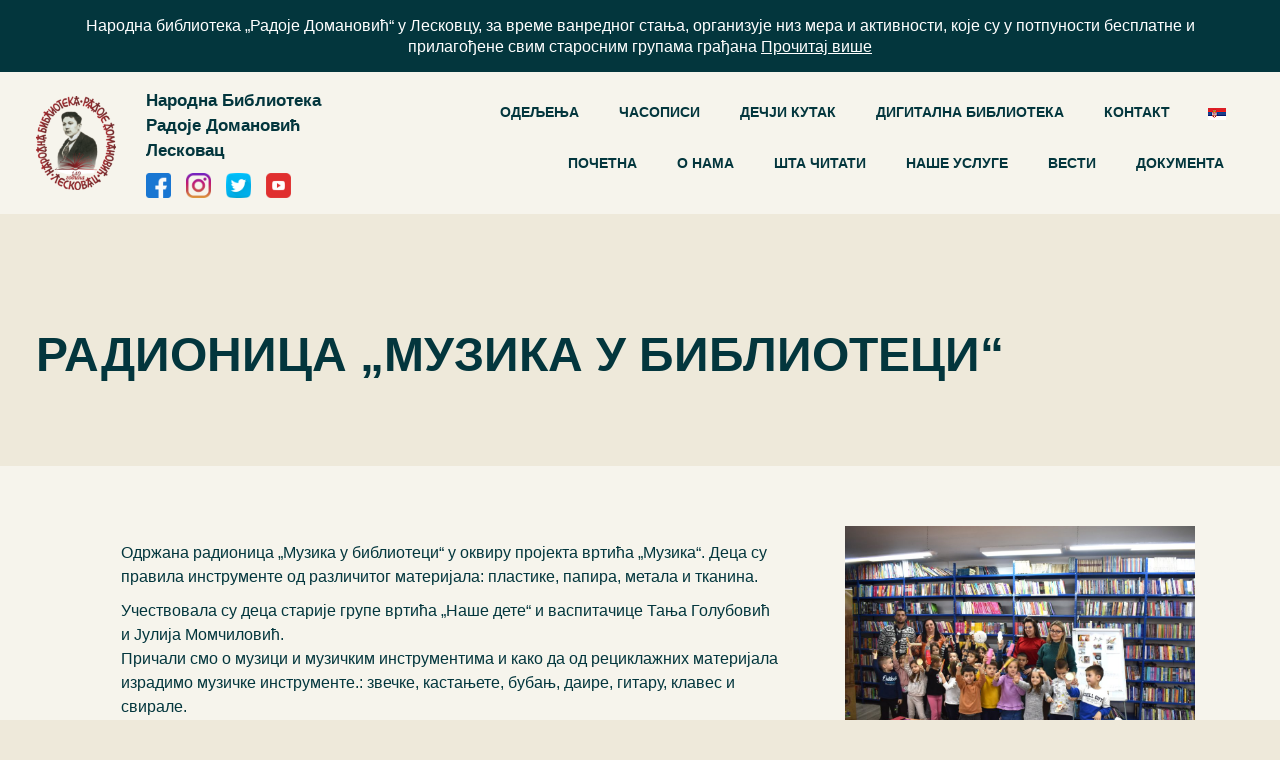

--- FILE ---
content_type: text/html; charset=UTF-8
request_url: https://www.nbleskovac.rs/radionica-muzika-u-biblioteci/
body_size: 14833
content:
<!DOCTYPE html>
<html lang="en">

<head>
  <meta charset="UTF-8" />
  <meta name="viewport" content="width=device-width, initial-scale=1.0" />

  <link rel="apple-touch-icon" sizes="57x57"
    href="https://www.nbleskovac.rs/wp-content/themes/biblioteka/images/favicon/apple-icon-57x57.png">
  <link rel="apple-touch-icon" sizes="60x60"
    href="https://www.nbleskovac.rs/wp-content/themes/biblioteka/images/favicon/apple-icon-60x60.png">
  <link rel="apple-touch-icon" sizes="72x72"
    href="https://www.nbleskovac.rs/wp-content/themes/biblioteka/images/favicon/apple-icon-72x72.png">
  <link rel="apple-touch-icon" sizes="76x76"
    href="https://www.nbleskovac.rs/wp-content/themes/biblioteka/images/favicon/apple-icon-76x76.png">
  <link rel="apple-touch-icon" sizes="114x114"
    href="https://www.nbleskovac.rs/wp-content/themes/biblioteka/images/favicon/apple-icon-114x114.png">
  <link rel="apple-touch-icon" sizes="120x120"
    href="https://www.nbleskovac.rs/wp-content/themes/biblioteka/images/favicon/apple-icon-120x120.png">
  <link rel="apple-touch-icon" sizes="144x144"
    href="https://www.nbleskovac.rs/wp-content/themes/biblioteka/images/favicon/apple-icon-144x144.png">
  <link rel="apple-touch-icon" sizes="152x152"
    href="https://www.nbleskovac.rs/wp-content/themes/biblioteka/images/favicon/apple-icon-152x152.png">
  <link rel="apple-touch-icon" sizes="180x180"
    href="https://www.nbleskovac.rs/wp-content/themes/biblioteka/images/favicon/apple-icon-180x180.png">
  <link rel="icon" type="image/png" sizes="192x192"
    href="https://www.nbleskovac.rs/wp-content/themes/biblioteka/images/favicon/android-icon-192x192.png">
  <link rel="icon" type="image/png" sizes="32x32"
    href="https://www.nbleskovac.rs/wp-content/themes/biblioteka/images/favicon/favicon-32x32.png">
  <link rel="icon" type="image/png" sizes="96x96"
    href="https://www.nbleskovac.rs/wp-content/themes/biblioteka/images/favicon/favicon-96x96.png">
  <link rel="icon" type="image/png" sizes="16x16"
    href="https://www.nbleskovac.rs/wp-content/themes/biblioteka/images/favicon/favicon-16x16.png">
  <link rel="manifest" href="https://www.nbleskovac.rs/wp-content/themes/biblioteka/images/favicon/manifest.json">
  <meta name="msapplication-TileColor" content="#ffffff">
  <meta name="msapplication-TileImage"
    content="https://www.nbleskovac.rs/wp-content/themes/biblioteka/images/favicon/ms-icon-144x144.png">
  <meta name="theme-color" content="#ffffff">

            <title>Радионица &#8222;Музика у библиотеци&#8220;</title>
    
  <!-- Google Tag Manager -->
  <script>(function(w,d,s,l,i){w[l]=w[l]||[];w[l].push({'gtm.start':
  new Date().getTime(),event:'gtm.js'});var f=d.getElementsByTagName(s)[0],
  j=d.createElement(s),dl=l!='dataLayer'?'&l='+l:'';j.async=true;j.src=
  'https://www.googletagmanager.com/gtm.js?id='+i+dl;f.parentNode.insertBefore(j,f);
  })(window,document,'script','dataLayer','GTM-5MTVR4P');</script>
  <!-- End Google Tag Manager -->

  <meta name='robots' content='index, follow, max-image-preview:large, max-snippet:-1, max-video-preview:-1' />
	<style>img:is([sizes="auto" i], [sizes^="auto," i]) { contain-intrinsic-size: 3000px 1500px }</style>
	<link rel="alternate" hreflang="sr" href="https://www.nbleskovac.rs/radionica-muzika-u-biblioteci/" />

	<!-- This site is optimized with the Yoast SEO plugin v26.2 - https://yoast.com/wordpress/plugins/seo/ -->
	<link rel="canonical" href="https://www.nbleskovac.rs/radionica-muzika-u-biblioteci/" />
	<meta property="og:locale" content="sr_RS" />
	<meta property="og:type" content="article" />
	<meta property="og:title" content="Радионица &quot;Музика у библиотеци&quot; - Народна Библиотека Радоје Домановић Лесковац" />
	<meta property="og:description" content="Одржана радионица &#8222;Музика у библиотеци&#8220; у оквиру пројекта вртића &#8222;Музика&#8220;. Деца су правила инструменте од различитог материјала: пластике, папира, метала и тканина. Учествовала су деца старије групе вртића &#8222;Наше дете&#8220; и васпитачице Тања Голубовић и Јулија Момчиловић. Причали смо о музици и музичким инструментима и како да од рециклажних материјала израдимо музичке инструменте.: звечке, кастањете, [&hellip;]" />
	<meta property="og:url" content="https://www.nbleskovac.rs/radionica-muzika-u-biblioteci/" />
	<meta property="og:site_name" content="Народна Библиотека Радоје Домановић Лесковац" />
	<meta property="article:publisher" content="https://www.facebook.com/leskovac.biblioteka" />
	<meta property="article:published_time" content="2024-02-05T07:26:12+00:00" />
	<meta property="og:image" content="https://www.nbleskovac.rs/wp-content/uploads/2024/02/DSC_0436.jpg" />
	<meta property="og:image:width" content="1024" />
	<meta property="og:image:height" content="682" />
	<meta property="og:image:type" content="image/jpeg" />
	<meta name="author" content="Vladimir Terzic" />
	<meta name="twitter:card" content="summary_large_image" />
	<meta name="twitter:creator" content="@nbleskovac" />
	<meta name="twitter:site" content="@nbleskovac" />
	<meta name="twitter:label1" content="Написано од" />
	<meta name="twitter:data1" content="Vladimir Terzic" />
	<meta name="twitter:label2" content="Процењено време читања" />
	<meta name="twitter:data2" content="1 минут" />
	<script type="application/ld+json" class="yoast-schema-graph">{"@context":"https://schema.org","@graph":[{"@type":"WebPage","@id":"https://www.nbleskovac.rs/radionica-muzika-u-biblioteci/","url":"https://www.nbleskovac.rs/radionica-muzika-u-biblioteci/","name":"Радионица \"Музика у библиотеци\" - Народна Библиотека Радоје Домановић Лесковац","isPartOf":{"@id":"https://www.nbleskovac.rs/#website"},"primaryImageOfPage":{"@id":"https://www.nbleskovac.rs/radionica-muzika-u-biblioteci/#primaryimage"},"image":{"@id":"https://www.nbleskovac.rs/radionica-muzika-u-biblioteci/#primaryimage"},"thumbnailUrl":"https://www.nbleskovac.rs/wp-content/uploads/2024/02/DSC_0436.jpg","datePublished":"2024-02-05T07:26:12+00:00","author":{"@id":"https://www.nbleskovac.rs/#/schema/person/bf11b6f616fb49047846b8c82482d1ac"},"breadcrumb":{"@id":"https://www.nbleskovac.rs/radionica-muzika-u-biblioteci/#breadcrumb"},"inLanguage":"sr-RS","potentialAction":[{"@type":"ReadAction","target":["https://www.nbleskovac.rs/radionica-muzika-u-biblioteci/"]}]},{"@type":"ImageObject","inLanguage":"sr-RS","@id":"https://www.nbleskovac.rs/radionica-muzika-u-biblioteci/#primaryimage","url":"https://www.nbleskovac.rs/wp-content/uploads/2024/02/DSC_0436.jpg","contentUrl":"https://www.nbleskovac.rs/wp-content/uploads/2024/02/DSC_0436.jpg","width":1024,"height":682},{"@type":"BreadcrumbList","@id":"https://www.nbleskovac.rs/radionica-muzika-u-biblioteci/#breadcrumb","itemListElement":[{"@type":"ListItem","position":1,"name":"Почетна","item":"https://www.nbleskovac.rs/"},{"@type":"ListItem","position":2,"name":"Вести","item":"https://www.nbleskovac.rs/vesti/"},{"@type":"ListItem","position":3,"name":"Радионица &#8220;Музика у библиотеци&#8221;"}]},{"@type":"WebSite","@id":"https://www.nbleskovac.rs/#website","url":"https://www.nbleskovac.rs/","name":"Народна Библиотека Радоје Домановић Лесковац","description":"","potentialAction":[{"@type":"SearchAction","target":{"@type":"EntryPoint","urlTemplate":"https://www.nbleskovac.rs/?s={search_term_string}"},"query-input":{"@type":"PropertyValueSpecification","valueRequired":true,"valueName":"search_term_string"}}],"inLanguage":"sr-RS"},{"@type":"Person","@id":"https://www.nbleskovac.rs/#/schema/person/bf11b6f616fb49047846b8c82482d1ac","name":"Vladimir Terzic","image":{"@type":"ImageObject","inLanguage":"sr-RS","@id":"https://www.nbleskovac.rs/#/schema/person/image/","url":"https://secure.gravatar.com/avatar/1be477524e9a286857da5ab77e1daafdc72605078da9e925e511b366a2ff8a66?s=96&d=mm&r=g","contentUrl":"https://secure.gravatar.com/avatar/1be477524e9a286857da5ab77e1daafdc72605078da9e925e511b366a2ff8a66?s=96&d=mm&r=g","caption":"Vladimir Terzic"},"url":"https://www.nbleskovac.rs/author/terzic/"}]}</script>
	<!-- / Yoast SEO plugin. -->


<link rel="alternate" type="application/rss+xml" title="Народна Библиотека Радоје Домановић Лесковац &raquo; довод коментара на Радионица &#8222;Музика у библиотеци&#8220;" href="https://www.nbleskovac.rs/radionica-muzika-u-biblioteci/feed/" />
<!-- <link rel='stylesheet' id='wp-block-library-css' href='https://www.nbleskovac.rs/wp-includes/css/dist/block-library/style.min.css?ver=6.8.3' type='text/css' media='all' /> -->
<link rel="stylesheet" type="text/css" href="//www.nbleskovac.rs/wp-content/cache/wpfc-minified/2ekhcxvk/3wygm.css" media="all"/>
<style id='classic-theme-styles-inline-css' type='text/css'>
/*! This file is auto-generated */
.wp-block-button__link{color:#fff;background-color:#32373c;border-radius:9999px;box-shadow:none;text-decoration:none;padding:calc(.667em + 2px) calc(1.333em + 2px);font-size:1.125em}.wp-block-file__button{background:#32373c;color:#fff;text-decoration:none}
</style>
<style id='global-styles-inline-css' type='text/css'>
:root{--wp--preset--aspect-ratio--square: 1;--wp--preset--aspect-ratio--4-3: 4/3;--wp--preset--aspect-ratio--3-4: 3/4;--wp--preset--aspect-ratio--3-2: 3/2;--wp--preset--aspect-ratio--2-3: 2/3;--wp--preset--aspect-ratio--16-9: 16/9;--wp--preset--aspect-ratio--9-16: 9/16;--wp--preset--color--black: #000000;--wp--preset--color--cyan-bluish-gray: #abb8c3;--wp--preset--color--white: #ffffff;--wp--preset--color--pale-pink: #f78da7;--wp--preset--color--vivid-red: #cf2e2e;--wp--preset--color--luminous-vivid-orange: #ff6900;--wp--preset--color--luminous-vivid-amber: #fcb900;--wp--preset--color--light-green-cyan: #7bdcb5;--wp--preset--color--vivid-green-cyan: #00d084;--wp--preset--color--pale-cyan-blue: #8ed1fc;--wp--preset--color--vivid-cyan-blue: #0693e3;--wp--preset--color--vivid-purple: #9b51e0;--wp--preset--gradient--vivid-cyan-blue-to-vivid-purple: linear-gradient(135deg,rgba(6,147,227,1) 0%,rgb(155,81,224) 100%);--wp--preset--gradient--light-green-cyan-to-vivid-green-cyan: linear-gradient(135deg,rgb(122,220,180) 0%,rgb(0,208,130) 100%);--wp--preset--gradient--luminous-vivid-amber-to-luminous-vivid-orange: linear-gradient(135deg,rgba(252,185,0,1) 0%,rgba(255,105,0,1) 100%);--wp--preset--gradient--luminous-vivid-orange-to-vivid-red: linear-gradient(135deg,rgba(255,105,0,1) 0%,rgb(207,46,46) 100%);--wp--preset--gradient--very-light-gray-to-cyan-bluish-gray: linear-gradient(135deg,rgb(238,238,238) 0%,rgb(169,184,195) 100%);--wp--preset--gradient--cool-to-warm-spectrum: linear-gradient(135deg,rgb(74,234,220) 0%,rgb(151,120,209) 20%,rgb(207,42,186) 40%,rgb(238,44,130) 60%,rgb(251,105,98) 80%,rgb(254,248,76) 100%);--wp--preset--gradient--blush-light-purple: linear-gradient(135deg,rgb(255,206,236) 0%,rgb(152,150,240) 100%);--wp--preset--gradient--blush-bordeaux: linear-gradient(135deg,rgb(254,205,165) 0%,rgb(254,45,45) 50%,rgb(107,0,62) 100%);--wp--preset--gradient--luminous-dusk: linear-gradient(135deg,rgb(255,203,112) 0%,rgb(199,81,192) 50%,rgb(65,88,208) 100%);--wp--preset--gradient--pale-ocean: linear-gradient(135deg,rgb(255,245,203) 0%,rgb(182,227,212) 50%,rgb(51,167,181) 100%);--wp--preset--gradient--electric-grass: linear-gradient(135deg,rgb(202,248,128) 0%,rgb(113,206,126) 100%);--wp--preset--gradient--midnight: linear-gradient(135deg,rgb(2,3,129) 0%,rgb(40,116,252) 100%);--wp--preset--font-size--small: 13px;--wp--preset--font-size--medium: 20px;--wp--preset--font-size--large: 36px;--wp--preset--font-size--x-large: 42px;--wp--preset--spacing--20: 0.44rem;--wp--preset--spacing--30: 0.67rem;--wp--preset--spacing--40: 1rem;--wp--preset--spacing--50: 1.5rem;--wp--preset--spacing--60: 2.25rem;--wp--preset--spacing--70: 3.38rem;--wp--preset--spacing--80: 5.06rem;--wp--preset--shadow--natural: 6px 6px 9px rgba(0, 0, 0, 0.2);--wp--preset--shadow--deep: 12px 12px 50px rgba(0, 0, 0, 0.4);--wp--preset--shadow--sharp: 6px 6px 0px rgba(0, 0, 0, 0.2);--wp--preset--shadow--outlined: 6px 6px 0px -3px rgba(255, 255, 255, 1), 6px 6px rgba(0, 0, 0, 1);--wp--preset--shadow--crisp: 6px 6px 0px rgba(0, 0, 0, 1);}:where(.is-layout-flex){gap: 0.5em;}:where(.is-layout-grid){gap: 0.5em;}body .is-layout-flex{display: flex;}.is-layout-flex{flex-wrap: wrap;align-items: center;}.is-layout-flex > :is(*, div){margin: 0;}body .is-layout-grid{display: grid;}.is-layout-grid > :is(*, div){margin: 0;}:where(.wp-block-columns.is-layout-flex){gap: 2em;}:where(.wp-block-columns.is-layout-grid){gap: 2em;}:where(.wp-block-post-template.is-layout-flex){gap: 1.25em;}:where(.wp-block-post-template.is-layout-grid){gap: 1.25em;}.has-black-color{color: var(--wp--preset--color--black) !important;}.has-cyan-bluish-gray-color{color: var(--wp--preset--color--cyan-bluish-gray) !important;}.has-white-color{color: var(--wp--preset--color--white) !important;}.has-pale-pink-color{color: var(--wp--preset--color--pale-pink) !important;}.has-vivid-red-color{color: var(--wp--preset--color--vivid-red) !important;}.has-luminous-vivid-orange-color{color: var(--wp--preset--color--luminous-vivid-orange) !important;}.has-luminous-vivid-amber-color{color: var(--wp--preset--color--luminous-vivid-amber) !important;}.has-light-green-cyan-color{color: var(--wp--preset--color--light-green-cyan) !important;}.has-vivid-green-cyan-color{color: var(--wp--preset--color--vivid-green-cyan) !important;}.has-pale-cyan-blue-color{color: var(--wp--preset--color--pale-cyan-blue) !important;}.has-vivid-cyan-blue-color{color: var(--wp--preset--color--vivid-cyan-blue) !important;}.has-vivid-purple-color{color: var(--wp--preset--color--vivid-purple) !important;}.has-black-background-color{background-color: var(--wp--preset--color--black) !important;}.has-cyan-bluish-gray-background-color{background-color: var(--wp--preset--color--cyan-bluish-gray) !important;}.has-white-background-color{background-color: var(--wp--preset--color--white) !important;}.has-pale-pink-background-color{background-color: var(--wp--preset--color--pale-pink) !important;}.has-vivid-red-background-color{background-color: var(--wp--preset--color--vivid-red) !important;}.has-luminous-vivid-orange-background-color{background-color: var(--wp--preset--color--luminous-vivid-orange) !important;}.has-luminous-vivid-amber-background-color{background-color: var(--wp--preset--color--luminous-vivid-amber) !important;}.has-light-green-cyan-background-color{background-color: var(--wp--preset--color--light-green-cyan) !important;}.has-vivid-green-cyan-background-color{background-color: var(--wp--preset--color--vivid-green-cyan) !important;}.has-pale-cyan-blue-background-color{background-color: var(--wp--preset--color--pale-cyan-blue) !important;}.has-vivid-cyan-blue-background-color{background-color: var(--wp--preset--color--vivid-cyan-blue) !important;}.has-vivid-purple-background-color{background-color: var(--wp--preset--color--vivid-purple) !important;}.has-black-border-color{border-color: var(--wp--preset--color--black) !important;}.has-cyan-bluish-gray-border-color{border-color: var(--wp--preset--color--cyan-bluish-gray) !important;}.has-white-border-color{border-color: var(--wp--preset--color--white) !important;}.has-pale-pink-border-color{border-color: var(--wp--preset--color--pale-pink) !important;}.has-vivid-red-border-color{border-color: var(--wp--preset--color--vivid-red) !important;}.has-luminous-vivid-orange-border-color{border-color: var(--wp--preset--color--luminous-vivid-orange) !important;}.has-luminous-vivid-amber-border-color{border-color: var(--wp--preset--color--luminous-vivid-amber) !important;}.has-light-green-cyan-border-color{border-color: var(--wp--preset--color--light-green-cyan) !important;}.has-vivid-green-cyan-border-color{border-color: var(--wp--preset--color--vivid-green-cyan) !important;}.has-pale-cyan-blue-border-color{border-color: var(--wp--preset--color--pale-cyan-blue) !important;}.has-vivid-cyan-blue-border-color{border-color: var(--wp--preset--color--vivid-cyan-blue) !important;}.has-vivid-purple-border-color{border-color: var(--wp--preset--color--vivid-purple) !important;}.has-vivid-cyan-blue-to-vivid-purple-gradient-background{background: var(--wp--preset--gradient--vivid-cyan-blue-to-vivid-purple) !important;}.has-light-green-cyan-to-vivid-green-cyan-gradient-background{background: var(--wp--preset--gradient--light-green-cyan-to-vivid-green-cyan) !important;}.has-luminous-vivid-amber-to-luminous-vivid-orange-gradient-background{background: var(--wp--preset--gradient--luminous-vivid-amber-to-luminous-vivid-orange) !important;}.has-luminous-vivid-orange-to-vivid-red-gradient-background{background: var(--wp--preset--gradient--luminous-vivid-orange-to-vivid-red) !important;}.has-very-light-gray-to-cyan-bluish-gray-gradient-background{background: var(--wp--preset--gradient--very-light-gray-to-cyan-bluish-gray) !important;}.has-cool-to-warm-spectrum-gradient-background{background: var(--wp--preset--gradient--cool-to-warm-spectrum) !important;}.has-blush-light-purple-gradient-background{background: var(--wp--preset--gradient--blush-light-purple) !important;}.has-blush-bordeaux-gradient-background{background: var(--wp--preset--gradient--blush-bordeaux) !important;}.has-luminous-dusk-gradient-background{background: var(--wp--preset--gradient--luminous-dusk) !important;}.has-pale-ocean-gradient-background{background: var(--wp--preset--gradient--pale-ocean) !important;}.has-electric-grass-gradient-background{background: var(--wp--preset--gradient--electric-grass) !important;}.has-midnight-gradient-background{background: var(--wp--preset--gradient--midnight) !important;}.has-small-font-size{font-size: var(--wp--preset--font-size--small) !important;}.has-medium-font-size{font-size: var(--wp--preset--font-size--medium) !important;}.has-large-font-size{font-size: var(--wp--preset--font-size--large) !important;}.has-x-large-font-size{font-size: var(--wp--preset--font-size--x-large) !important;}
:where(.wp-block-post-template.is-layout-flex){gap: 1.25em;}:where(.wp-block-post-template.is-layout-grid){gap: 1.25em;}
:where(.wp-block-columns.is-layout-flex){gap: 2em;}:where(.wp-block-columns.is-layout-grid){gap: 2em;}
:root :where(.wp-block-pullquote){font-size: 1.5em;line-height: 1.6;}
</style>
<!-- <link rel='stylesheet' id='contact-form-7-css' href='https://www.nbleskovac.rs/wp-content/plugins/contact-form-7/includes/css/styles.css?ver=6.1.3' type='text/css' media='all' /> -->
<!-- <link rel='stylesheet' id='wpml-tm-admin-bar-css' href='https://www.nbleskovac.rs/wp-content/plugins/wpml-translation-management/res/css/admin-bar-style.css?ver=2.10.0' type='text/css' media='all' /> -->
<!-- <link rel='stylesheet' id='font-awesome-css' href='https://www.nbleskovac.rs/wp-content/themes/biblioteka/css/font-awesome.min.css?ver=6.8.3' type='text/css' media='' /> -->
<!-- <link rel='stylesheet' id='bootstrap-style-css' href='https://www.nbleskovac.rs/wp-content/themes/biblioteka/css/bootstrap.min.css?ver=6.8.3' type='text/css' media='' /> -->
<!-- <link rel='stylesheet' id='contact-style-css' href='https://www.nbleskovac.rs/wp-content/themes/biblioteka/css/contact.css?ver=6.8.3' type='text/css' media='' /> -->
<!-- <link rel='stylesheet' id='player-style-css' href='https://www.nbleskovac.rs/wp-content/themes/biblioteka/css/player.css?ver=6.8.3' type='text/css' media='' /> -->
<!-- <link rel='stylesheet' id='main-style-css' href='https://www.nbleskovac.rs/wp-content/themes/biblioteka/css/main.css?ver=6.8.3' type='text/css' media='' /> -->
<!-- <link rel='stylesheet' id='lightbox-style-css' href='https://www.nbleskovac.rs/wp-content/themes/biblioteka/css/lightbox.min.css?ver=6.8.3' type='text/css' media='' /> -->
<!-- <link rel='stylesheet' id='owl-carousel-style-css' href='https://www.nbleskovac.rs/wp-content/themes/biblioteka/css/owl.carousel.min.css?ver=6.8.3' type='text/css' media='' /> -->
<!-- <link rel='stylesheet' id='owl-theme-style-css' href='https://www.nbleskovac.rs/wp-content/themes/biblioteka/css/owl.theme.default.min.css?ver=6.8.3' type='text/css' media='' /> -->
<link rel="stylesheet" type="text/css" href="//www.nbleskovac.rs/wp-content/cache/wpfc-minified/rsnko86/6i1xl.css" media="all"/>
<script src='//www.nbleskovac.rs/wp-content/cache/wpfc-minified/qa6367zw/bplv.js' type="text/javascript"></script>
<!-- <script type="text/javascript" src="https://www.nbleskovac.rs/wp-includes/js/jquery/jquery.min.js?ver=3.7.1" id="jquery-core-js"></script> -->
<!-- <script type="text/javascript" src="https://www.nbleskovac.rs/wp-includes/js/jquery/jquery-migrate.min.js?ver=3.4.1" id="jquery-migrate-js"></script> -->
<script type="text/javascript" id="3d-flip-book-client-locale-loader-js-extra">
/* <![CDATA[ */
var FB3D_CLIENT_LOCALE = {"ajaxurl":"https:\/\/www.nbleskovac.rs\/wp-admin\/admin-ajax.php","dictionary":{"Table of contents":"Table of contents","Close":"Close","Bookmarks":"Bookmarks","Thumbnails":"Thumbnails","Search":"Search","Share":"Share","Facebook":"Facebook","Twitter":"Twitter","Email":"Email","Play":"Play","Previous page":"Previous page","Next page":"Next page","Zoom in":"Zoom in","Zoom out":"Zoom out","Fit view":"Fit view","Auto play":"Auto play","Full screen":"Full screen","More":"More","Smart pan":"Smart pan","Single page":"Single page","Sounds":"Sounds","Stats":"Stats","Print":"Print","Download":"Download","Goto first page":"Goto first page","Goto last page":"Goto last page"},"images":"https:\/\/www.nbleskovac.rs\/wp-content\/plugins\/interactive-3d-flipbook-powered-physics-engine\/assets\/images\/","jsData":{"urls":[],"posts":{"ids_mis":[],"ids":[]},"pages":[],"firstPages":[],"bookCtrlProps":[],"bookTemplates":[]},"key":"3d-flip-book","pdfJS":{"pdfJsLib":"https:\/\/www.nbleskovac.rs\/wp-content\/plugins\/interactive-3d-flipbook-powered-physics-engine\/assets\/js\/pdf.min.js?ver=4.3.136","pdfJsWorker":"https:\/\/www.nbleskovac.rs\/wp-content\/plugins\/interactive-3d-flipbook-powered-physics-engine\/assets\/js\/pdf.worker.js?ver=4.3.136","stablePdfJsLib":"https:\/\/www.nbleskovac.rs\/wp-content\/plugins\/interactive-3d-flipbook-powered-physics-engine\/assets\/js\/stable\/pdf.min.js?ver=2.5.207","stablePdfJsWorker":"https:\/\/www.nbleskovac.rs\/wp-content\/plugins\/interactive-3d-flipbook-powered-physics-engine\/assets\/js\/stable\/pdf.worker.js?ver=2.5.207","pdfJsCMapUrl":"https:\/\/www.nbleskovac.rs\/wp-content\/plugins\/interactive-3d-flipbook-powered-physics-engine\/assets\/cmaps\/"},"cacheurl":"https:\/\/www.nbleskovac.rs\/wp-content\/uploads\/3d-flip-book\/cache\/","pluginsurl":"https:\/\/www.nbleskovac.rs\/wp-content\/plugins\/","pluginurl":"https:\/\/www.nbleskovac.rs\/wp-content\/plugins\/interactive-3d-flipbook-powered-physics-engine\/","thumbnailSize":{"width":"150","height":"150"},"version":"1.16.17"};
/* ]]> */
</script>
<script src='//www.nbleskovac.rs/wp-content/cache/wpfc-minified/6xz0fq0l/2lmgs.js' type="text/javascript"></script>
<!-- <script type="text/javascript" src="https://www.nbleskovac.rs/wp-content/uploads/hummingbird-assets/6b2ddec8b82fdaa4f8dbadf44fa51967.js" id="3d-flip-book-client-locale-loader-js"></script> -->
<!-- <script type="text/javascript" src="https://www.nbleskovac.rs/wp-content/themes/biblioteka/js/instafeed.js?ver=6.8.3" id="instafeed-js"></script> -->
<!-- <script type="text/javascript" src="https://www.nbleskovac.rs/wp-content/themes/biblioteka/js/jquery-3.5.1.min.js?ver=6.8.3" id="jquery-slim-js"></script> -->
<!-- <script type="text/javascript" src="https://www.nbleskovac.rs/wp-content/themes/biblioteka/js/owl.carousel.min.js?ver=6.8.3" id="owl-carousel-script-js"></script> -->
<!-- <script type="text/javascript" src="https://www.nbleskovac.rs/wp-content/themes/biblioteka/js/aos.js?ver=6.8.3" id="aos-script-js"></script> -->
<link rel="https://api.w.org/" href="https://www.nbleskovac.rs/wp-json/" /><link rel="alternate" title="JSON" type="application/json" href="https://www.nbleskovac.rs/wp-json/wp/v2/posts/16484" /><link rel="EditURI" type="application/rsd+xml" title="RSD" href="https://www.nbleskovac.rs/xmlrpc.php?rsd" />
<meta name="generator" content="WordPress 6.8.3" />
<link rel='shortlink' href='https://www.nbleskovac.rs/?p=16484' />
<link rel="alternate" title="oEmbed (JSON)" type="application/json+oembed" href="https://www.nbleskovac.rs/wp-json/oembed/1.0/embed?url=https%3A%2F%2Fwww.nbleskovac.rs%2Fradionica-muzika-u-biblioteci%2F" />
<link rel="alternate" title="oEmbed (XML)" type="text/xml+oembed" href="https://www.nbleskovac.rs/wp-json/oembed/1.0/embed?url=https%3A%2F%2Fwww.nbleskovac.rs%2Fradionica-muzika-u-biblioteci%2F&#038;format=xml" />
<meta name="generator" content="WPML ver:4.4.0 stt:1,49;" />
<style type="text/css">.broken_link, a.broken_link {
	text-decoration: line-through;
}</style>
  <!-- google fonts -->
    <link rel="stylesheet" href="https://fonts.googleapis.com/css?family=Tangerine" />
  
</head>
<header>

  <div class="my-bg-dark"><div class="my-bg-dark">
                <div class="wrapper">
                <p class="text-center text-white m-0 standard-text line-height-21">Народна библиотека „Радоје Домановић“ у Лесковцу, за време ванредног стања, организује низ мера и активности, које су у потпуности бесплатне и прилагођене свим старосним групама грађана <a href="https://www.nbleskovac.rs/mi-smo-tu-za-vas/" class="text-white underline">Прочитај више</a></p>
                </div>
            </div></div>
  <div class="secondary-bg-color">
    <div class="wrapper">
      <div class="row no-gutters">
        <div class="col-11 col-xl-3 p-0 d-flex">
          <div class="d-flex">
            <div class="d-flex flex-shrink-1">
              <a href="https://www.nbleskovac.rs" class="my-auto">
                <img src="https://www.nbleskovac.rs/wp-content/themes/biblioteka/images/Logo/Logo.png"
                  alt="logo">
              </a>
            </div>
            <div class="d-flex flex-column justify-content-center">
              <p class="pb-3 pl-5 font-weight-bold m-0 larger-text decreasing-text">
                Народна Библиотека <br />
                Радоје Домановић Лесковац              </p>
              
               <!-- icons  -->
                            <div class="d-flex justify-content-start pl-5">
                                <a class="smaller-text" target="_blank"
                                    href="https://www.facebook.com/leskovac.biblioteka">
                                    <img style="width:25px;" class="img-fluid"
                                        src="https://www.nbleskovac.rs/wp-content/themes/biblioteka/images/icons/facebook.png"
                                        alt="digitalna-biblioteka">
                                </a>
                                <a class="pl-4 smaller-text" target="_blank"
                                    href="https://www.instagram.com/lebiblioteka/">
                                    <img style="width:25px;" class="img-fluid"
                                        src="https://www.nbleskovac.rs/wp-content/themes/biblioteka/images/icons/instagram.png"
                                        alt="digitalna-biblioteka">
                                </a>
                                <a class="pl-4 smaller-text" target="_blank" href="https://twitter.com/nbleskovac">

                                    <img style="width:25px;" class="img-fluid"
                                        src="https://www.nbleskovac.rs/wp-content/themes/biblioteka/images/icons/twitter.png"
                                        alt="digitalna-biblioteka">
                                </a>
                                <a class="pl-4 smaller-text" target="_blank"
                                    href="https://www.youtube.com/channel/UCDOG3Uht8ZSM4jCz-ENLRQQ">

                                    <img style="width:25px;" class="img-fluid"
                                        src="https://www.nbleskovac.rs/wp-content/themes/biblioteka/images/icons/youtube.png"
                                        alt="digitalna-biblioteka">
                                </a>

                            </div>
                            <!-- icons  -->
              
            </div>
          </div>
        </div>

        <div class="col-1 col-xl-9 p-0">
          <nav class="navbar navbar-expand-xl navbar-light d-flex h-100 px-0">
            <button class="navbar-toggler d-xl-none ml-auto" type="button" data-toggle="collapse"
              data-target="#collapsibleNavId" aria-controls="collapsibleNavId" aria-expanded="false"
              aria-label="Toggle navigation">
              <span class="navbar-toggler-icon"></span>
            </button>


            <div class="collapse navbar-collapse collapsible-nav">
              <div class="row no-gutters mt-5 mt-xl-0">
                <div class="d-flex col-12 col-sm-6 col-xl-12 px-0 main-nav">

                  <ul id="menu-navigation" class="ml-auto navbar-nav mb-lg-3 d-flex align-items-center menu"><li id="menu-item-860" class="menu-item menu-item-type-custom menu-item-object-custom menu-item-has-children menu-item-860 nav-item my-nav-item nav_custom "><a href="#">ОДЕЉЕЊА</a>
<ul class="sub-menu">
	<li id="menu-item-519" class="menu-item menu-item-type-post_type menu-item-object-page menu-item-519 nav-item my-nav-item nav_custom "><a href="https://www.nbleskovac.rs/maticna-sluzba/">Матична служба</a></li>
	<li id="menu-item-520" class="menu-item menu-item-type-post_type menu-item-object-page menu-item-520 nav-item my-nav-item nav_custom "><a href="https://www.nbleskovac.rs/pozajmno-odeljenje-za-odrasle/">Позајмно одељење за одрасле</a></li>
	<li id="menu-item-521" class="menu-item menu-item-type-post_type menu-item-object-page menu-item-521 nav-item my-nav-item nav_custom "><a href="https://www.nbleskovac.rs/decje-odeljenje/">Дечје одељење</a></li>
	<li id="menu-item-522" class="menu-item menu-item-type-post_type menu-item-object-page menu-item-522 nav-item my-nav-item nav_custom "><a href="https://www.nbleskovac.rs/odeljenje-periodike/">Одељење периодике</a></li>
	<li id="menu-item-523" class="menu-item menu-item-type-post_type menu-item-object-page menu-item-523 nav-item my-nav-item nav_custom "><a href="https://www.nbleskovac.rs/strucno-odeljenje-sa-citaonicom/">Стручно одељење  са читаоницом</a></li>
	<li id="menu-item-524" class="menu-item menu-item-type-post_type menu-item-object-page menu-item-524 nav-item my-nav-item nav_custom "><a href="https://www.nbleskovac.rs/zavicajno-odeljenje/">Завичајно одељење</a></li>
	<li id="menu-item-525" class="menu-item menu-item-type-post_type menu-item-object-page menu-item-525 nav-item my-nav-item nav_custom "><a href="https://www.nbleskovac.rs/odeljenje-nabavke-i-obrade/">Одељење набавке и обраде</a></li>
	<li id="menu-item-526" class="menu-item menu-item-type-post_type menu-item-object-page menu-item-526 nav-item my-nav-item nav_custom "><a href="https://www.nbleskovac.rs/knjigoveznica/">Књиговезница</a></li>
	<li id="menu-item-527" class="menu-item menu-item-type-post_type menu-item-object-page menu-item-527 nav-item my-nav-item nav_custom "><a href="https://www.nbleskovac.rs/odeljenje-strane-knjige/">Одељење стране књиге</a></li>
	<li id="menu-item-528" class="menu-item menu-item-type-post_type menu-item-object-page menu-item-528 nav-item my-nav-item nav_custom "><a href="https://www.nbleskovac.rs/legat-nikolaja-timcenika/">Легат Николаја Тимченка</a></li>
	<li id="menu-item-1535" class="menu-item menu-item-type-post_type menu-item-object-page menu-item-1535 nav-item my-nav-item nav_custom "><a href="https://www.nbleskovac.rs/odeljenje-knjizevnog-i-kulturnog-programa-i-izdavacka-delatnost/">Одељење књижевног и културног програма</a></li>
	<li id="menu-item-529" class="menu-item menu-item-type-post_type menu-item-object-page menu-item-529 nav-item my-nav-item nav_custom "><a href="https://www.nbleskovac.rs/ogranci/">Огранци</a></li>
</ul>
</li>
<li id="menu-item-1619" class="menu-item menu-item-type-custom menu-item-object-custom menu-item-has-children menu-item-1619 nav-item my-nav-item nav_custom "><a href="#">Часописи</a>
<ul class="sub-menu">
	<li id="menu-item-575" class="menu-item menu-item-type-post_type menu-item-object-legat-post-type menu-item-575 nav-item my-nav-item nav_custom "><a href="https://www.nbleskovac.rs/legat/broj-1/">Легат</a></li>
	<li id="menu-item-1620" class="menu-item menu-item-type-post_type menu-item-object-page menu-item-1620 nav-item my-nav-item nav_custom "><a href="https://www.nbleskovac.rs/novi-legat/">Нови легат</a></li>
</ul>
</li>
<li id="menu-item-1637" class="menu-item menu-item-type-post_type menu-item-object-page menu-item-1637 nav-item my-nav-item nav_custom "><a href="https://www.nbleskovac.rs/decji-kutak/">Дечји кутак</a></li>
<li id="menu-item-975" class="menu-item menu-item-type-custom menu-item-object-custom menu-item-has-children menu-item-975 nav-item my-nav-item nav_custom "><a href="#">ДИГИТАЛНА БИБЛИОТЕКА</a>
<ul class="sub-menu">
	<li id="menu-item-535" class="menu-item menu-item-type-post_type menu-item-object-page menu-item-535 nav-item my-nav-item nav_custom "><a href="https://www.nbleskovac.rs/audio-knjige/">Аудио књиге</a></li>
	<li id="menu-item-2364" class="menu-item menu-item-type-post_type menu-item-object-page menu-item-2364 nav-item my-nav-item nav_custom "><a href="https://www.nbleskovac.rs/3d-stampa/">3Д штампа</a></li>
	<li id="menu-item-2365" class="menu-item menu-item-type-custom menu-item-object-custom menu-item-2365 nav-item my-nav-item nav_custom "><a target="_blank" href="https://digitalnabiblioteka.rs/">Стара и ретка књига</a></li>
	<li id="menu-item-6908" class="menu-item menu-item-type-post_type menu-item-object-page menu-item-6908 nav-item my-nav-item nav_custom "><a href="https://www.nbleskovac.rs/bibliolik/">Библиолик</a></li>
	<li id="menu-item-14958" class="menu-item menu-item-type-post_type menu-item-object-page menu-item-14958 nav-item my-nav-item nav_custom "><a href="https://www.nbleskovac.rs/sopstveno-izdavastvo/">Сопственo издаваштво</a></li>
</ul>
</li>
<li id="menu-item-536" class="menu-item menu-item-type-post_type menu-item-object-page menu-item-536 nav-item my-nav-item nav_custom "><a href="https://www.nbleskovac.rs/kontakt/">Контакт</a></li>
</ul>
                  <div class="pt-1">
                    
<div class="wpml-ls-statics-shortcode_actions wpml-ls wpml-ls-legacy-list-horizontal">
	<ul><li class="wpml-ls-slot-shortcode_actions wpml-ls-item wpml-ls-item-sr wpml-ls-current-language wpml-ls-first-item wpml-ls-last-item wpml-ls-item-legacy-list-horizontal">
				<a href="https://www.nbleskovac.rs/radionica-muzika-u-biblioteci/" class="wpml-ls-link"><img class="wpml-ls-flag" src="https://www.nbleskovac.rs/wp-content/plugins/sitepress-multilingual-cms/res/flags/sr.png" alt="српски"></a>
			</li></ul>
</div>
                  </div>

                  <!-- <li class="nav-item d-inline-block dropdown show my-nav-item">
                      <a class="nav-link d-inline-block" role="button" id="dropdownMenuLink" data-toggle="dropdown"
                        aria-haspopup="true" aria-expanded="false" href="#">одељења
                      </a>
                      <div class="dropdown-menu p-4" aria-labelledby="dropdownMenuLink">
                        <a class="m-0 py-3 dropdown-item" href="pages/maticna-sluzba.html">МАТИЧНА СЛУЖБА</a>
                        <a class="m-0 py-3 dropdown-item" href="#">ПОЗАЈМНО ОДЕЉЕЊЕ ЗА ОДРАСЛЕ</a>
                        <a class="m-0 py-3 dropdown-item" href="#">ДЕЧЈЕ ОДЕЉЕЊЕ</a>
                        <a class="m-0 py-3 dropdown-item" href="#">ОДЕЉЕЊЕ ПЕРИОДИКЕ</a>
                        <a class="m-0 py-3 dropdown-item" href="#">СТРУЧНО ОДЕЉЕЊЕ СА ЧИТАОНИЦОМ</a>
                        <a class="m-0 py-3 dropdown-item" href="#">ЗАВИЧАЈНО ОДЕЉЕЊЕ</a>
                        <a class="m-0 py-3 dropdown-item" href="#">ОДРЕЉЕЊЕ НАБАВКЕ И ОБРАДЕ</a>
                        <a class="m-0 py-3 dropdown-item" href="#">КЊИГОВЕЗНИЦА</a>
                        <a class="m-0 py-3 dropdown-item" href="#">ОДЕЉЕЊЕ СТРАНЕ КЊИГЕ</a>
                        <a class="m-0 py-3 dropdown-item" href="#">ЛЕГАТ НИКОЛАЈА ТИМЧЕНКА</a>
                      </div>
                    </li>

                    <li class="nav-item my-nav-item">
                      <a class="nav-link d-inline-block" href="#">огранци</a>
                    </li>
                    <li class="nav-item my-nav-item">
                      <a class="nav-link d-inline-block" href="#">документа</a>
                    </li>
                    <li class="nav-item my-nav-item">
                      <a class="nav-link d-inline-block" href="#">легат</a>
                    </li>
                    <li class="nav-item my-nav-item">
                      <a class="nav-link d-inline-block" href="#">нови легат</a>
                    </li>
                    <li class="nav-item d-inline-block dropdown show my-nav-item">
                      <a class="nav-link d-inline-block" href="#" role="button" id="dropdownMenuLinkDigital"
                        data-toggle="dropdown" aria-haspopup="true" aria-expanded="false">дигитална библиотека
                      </a>
                      <div class="dropdown-menu p-4" aria-labelledby="dropdownMenuLinkDigital">
                        <a class="m-0 py-3 dropdown-item" href="pages/digitalizovane-zbirke.html">дигитализоване
                          збирке</a>
                        <a class="m-0 py-3 my-active-nav-link dropdown-item" href="pages/audio-knjige.html">аудио
                          књиге</a>
                      </div>
                    </li>
                    <li class="nav-item my-nav-item">
                      <a class="nav-link d-inline-block" href="#">контакт</a>
                    </li> -->
                  <!-- <li class="nav-item my-nav-item">
                      <a class="nav-link d-inline-block p-0 mr-0 select-a">
                        <select class="select-css ">
                          <option value="0">ср</option>
                          <option value="1">sr</option>
                          <option value="2">en</option>
                        </select>
                      </a>
                    </li> -->

                  <!--</ul> -->
                </div>

                <div class="d-flex col-12 col-sm-6 col-xl-12 pt-4 pt-sm-0 px-0 main-nav">
                  <ul id="menu-second-row-menu" class="ml-auto navbar-nav mb-lg-3 d-flex align-items-center menu"><li id="menu-item-537" class="menu-item menu-item-type-post_type menu-item-object-page menu-item-home menu-item-537 nav-item my-nav-item nav_custom "><a href="https://www.nbleskovac.rs/">Почетна</a></li>
<li id="menu-item-538" class="menu-item menu-item-type-post_type menu-item-object-page menu-item-has-children menu-item-538 nav-item my-nav-item nav_custom "><a href="https://www.nbleskovac.rs/o-nama/">О нама</a>
<ul class="sub-menu">
	<li id="menu-item-2533" class="menu-item menu-item-type-post_type menu-item-object-page menu-item-2533 nav-item my-nav-item nav_custom "><a href="https://www.nbleskovac.rs/fotografije/">Фотографије</a></li>
	<li id="menu-item-3664" class="menu-item menu-item-type-post_type menu-item-object-page menu-item-3664 nav-item my-nav-item nav_custom "><a href="https://www.nbleskovac.rs/umetnicka-zbirka/">Уметничка збирка</a></li>
	<li id="menu-item-3942" class="menu-item menu-item-type-post_type menu-item-object-page menu-item-3942 nav-item my-nav-item nav_custom "><a href="https://www.nbleskovac.rs/knjiga-utisaka/">КЊИГА УТИСАКА</a></li>
	<li id="menu-item-4029" class="menu-item menu-item-type-post_type menu-item-object-page menu-item-4029 nav-item my-nav-item nav_custom "><a href="https://www.nbleskovac.rs/nagrade/">Награде</a></li>
	<li id="menu-item-3929" class="menu-item menu-item-type-post_type menu-item-object-page menu-item-3929 nav-item my-nav-item nav_custom "><a href="https://www.nbleskovac.rs/press-clipping/">Прес клипинг</a></li>
	<li id="menu-item-9700" class="menu-item menu-item-type-custom menu-item-object-custom menu-item-9700 nav-item my-nav-item nav_custom "><a target="_blank" href="/virtualna-tura-legat">Виртуална тура &#8211; Легат</a></li>
	<li id="menu-item-9701" class="menu-item menu-item-type-custom menu-item-object-custom menu-item-9701 nav-item my-nav-item nav_custom "><a target="_blank" href="/virtualna-tura-biblioteka-radoje-domanovic">Виртуелна тура &#8211; Библиотека Радоје Домановић</a></li>
</ul>
</li>
<li id="menu-item-539" class="menu-item menu-item-type-post_type menu-item-object-page menu-item-539 nav-item my-nav-item nav_custom "><a href="https://www.nbleskovac.rs/sta-citati/">Шта читати</a></li>
<li id="menu-item-1609" class="menu-item menu-item-type-custom menu-item-object-custom menu-item-has-children menu-item-1609 nav-item my-nav-item nav_custom "><a href="#">Наше услуге</a>
<ul class="sub-menu">
	<li id="menu-item-541" class="menu-item menu-item-type-post_type menu-item-object-page menu-item-541 nav-item my-nav-item nav_custom "><a href="https://www.nbleskovac.rs/postani-clan/">Постани члан</a></li>
</ul>
</li>
<li id="menu-item-542" class="menu-item menu-item-type-post_type menu-item-object-page current_page_parent menu-item-542 nav-item my-nav-item nav_custom "><a href="https://www.nbleskovac.rs/vesti/">Вести</a></li>
<li id="menu-item-12035" class="menu-item menu-item-type-post_type menu-item-object-page menu-item-12035 nav-item my-nav-item nav_custom "><a href="https://www.nbleskovac.rs/dokumenta/">Документа</a></li>
</ul>                  <!-- <ul class="ml-auto navbar-nav mt-lg-3 d-flex align-items-center">
                    <li class="nav-item my-nav-item">
                      <a class="nav-link d-inline-block" href="#">почетна</a>
                    </li>
                    <li class="nav-item my-nav-item">
                      <a class="nav-link d-inline-block" href="#aboutSection">о нама</a>
                    </li>
                    <li class="nav-item my-nav-item">
                      <a class="nav-link d-inline-block" href="pages/sta-citati.html ">шта читати</a>
                    </li>
                    <li class="nav-item my-nav-item">
                      <a class="nav-link d-inline-block" href="#servicesSection">наше услуге</a>
                    </li>
                    <li class="nav-item my-nav-item">
                      <a class="nav-link d-inline-block" href="#becomeMemberSection">Постани члан</a>
                    </li>
                    <li class="nav-item my-nav-item">
                      <a class="nav-link d-inline-block" href="#newsSection">вести</a>
                    </li>
                    <li class="nav-item my-nav-item">
                      <a class="nav-link d-inline-block mr-0" href="#eventsSection">догађаји</a>
                    </li>
                  </ul> -->

                </div>
              </div>
            </div>
          </nav>
        </div>
      </div>

      <div id="collapsibleNavId" class="d-xl-none collapse navbar-collapse collapsible-nav">
        <div class="row no-gutters d-flex flex-column no-gutters py-5">
          <div class="d-flex flex-column flex-sm-row">
            <ul id="menu-navigation-1" class="navbar-nav d-block d-sm-flex flex-row my-ul align-items-center"><li class="menu-item menu-item-type-custom menu-item-object-custom menu-item-has-children menu-item-860 nav-item d-block my-nav-item "><a href="#">ОДЕЉЕЊА</a>
<ul class="sub-menu">
	<li class="menu-item menu-item-type-post_type menu-item-object-page menu-item-519 nav-item d-block my-nav-item "><a href="https://www.nbleskovac.rs/maticna-sluzba/">Матична служба</a></li>
	<li class="menu-item menu-item-type-post_type menu-item-object-page menu-item-520 nav-item d-block my-nav-item "><a href="https://www.nbleskovac.rs/pozajmno-odeljenje-za-odrasle/">Позајмно одељење за одрасле</a></li>
	<li class="menu-item menu-item-type-post_type menu-item-object-page menu-item-521 nav-item d-block my-nav-item "><a href="https://www.nbleskovac.rs/decje-odeljenje/">Дечје одељење</a></li>
	<li class="menu-item menu-item-type-post_type menu-item-object-page menu-item-522 nav-item d-block my-nav-item "><a href="https://www.nbleskovac.rs/odeljenje-periodike/">Одељење периодике</a></li>
	<li class="menu-item menu-item-type-post_type menu-item-object-page menu-item-523 nav-item d-block my-nav-item "><a href="https://www.nbleskovac.rs/strucno-odeljenje-sa-citaonicom/">Стручно одељење  са читаоницом</a></li>
	<li class="menu-item menu-item-type-post_type menu-item-object-page menu-item-524 nav-item d-block my-nav-item "><a href="https://www.nbleskovac.rs/zavicajno-odeljenje/">Завичајно одељење</a></li>
	<li class="menu-item menu-item-type-post_type menu-item-object-page menu-item-525 nav-item d-block my-nav-item "><a href="https://www.nbleskovac.rs/odeljenje-nabavke-i-obrade/">Одељење набавке и обраде</a></li>
	<li class="menu-item menu-item-type-post_type menu-item-object-page menu-item-526 nav-item d-block my-nav-item "><a href="https://www.nbleskovac.rs/knjigoveznica/">Књиговезница</a></li>
	<li class="menu-item menu-item-type-post_type menu-item-object-page menu-item-527 nav-item d-block my-nav-item "><a href="https://www.nbleskovac.rs/odeljenje-strane-knjige/">Одељење стране књиге</a></li>
	<li class="menu-item menu-item-type-post_type menu-item-object-page menu-item-528 nav-item d-block my-nav-item "><a href="https://www.nbleskovac.rs/legat-nikolaja-timcenika/">Легат Николаја Тимченка</a></li>
	<li class="menu-item menu-item-type-post_type menu-item-object-page menu-item-1535 nav-item d-block my-nav-item "><a href="https://www.nbleskovac.rs/odeljenje-knjizevnog-i-kulturnog-programa-i-izdavacka-delatnost/">Одељење књижевног и културног програма</a></li>
	<li class="menu-item menu-item-type-post_type menu-item-object-page menu-item-529 nav-item d-block my-nav-item "><a href="https://www.nbleskovac.rs/ogranci/">Огранци</a></li>
</ul>
</li>
<li class="menu-item menu-item-type-custom menu-item-object-custom menu-item-has-children menu-item-1619 nav-item d-block my-nav-item "><a href="#">Часописи</a>
<ul class="sub-menu">
	<li class="menu-item menu-item-type-post_type menu-item-object-legat-post-type menu-item-575 nav-item d-block my-nav-item "><a href="https://www.nbleskovac.rs/legat/broj-1/">Легат</a></li>
	<li class="menu-item menu-item-type-post_type menu-item-object-page menu-item-1620 nav-item d-block my-nav-item "><a href="https://www.nbleskovac.rs/novi-legat/">Нови легат</a></li>
</ul>
</li>
<li class="menu-item menu-item-type-post_type menu-item-object-page menu-item-1637 nav-item d-block my-nav-item "><a href="https://www.nbleskovac.rs/decji-kutak/">Дечји кутак</a></li>
<li class="menu-item menu-item-type-custom menu-item-object-custom menu-item-has-children menu-item-975 nav-item d-block my-nav-item "><a href="#">ДИГИТАЛНА БИБЛИОТЕКА</a>
<ul class="sub-menu">
	<li class="menu-item menu-item-type-post_type menu-item-object-page menu-item-535 nav-item d-block my-nav-item "><a href="https://www.nbleskovac.rs/audio-knjige/">Аудио књиге</a></li>
	<li class="menu-item menu-item-type-post_type menu-item-object-page menu-item-2364 nav-item d-block my-nav-item "><a href="https://www.nbleskovac.rs/3d-stampa/">3Д штампа</a></li>
	<li class="menu-item menu-item-type-custom menu-item-object-custom menu-item-2365 nav-item d-block my-nav-item "><a target="_blank" href="https://digitalnabiblioteka.rs/">Стара и ретка књига</a></li>
	<li class="menu-item menu-item-type-post_type menu-item-object-page menu-item-6908 nav-item d-block my-nav-item "><a href="https://www.nbleskovac.rs/bibliolik/">Библиолик</a></li>
	<li class="menu-item menu-item-type-post_type menu-item-object-page menu-item-14958 nav-item d-block my-nav-item "><a href="https://www.nbleskovac.rs/sopstveno-izdavastvo/">Сопственo издаваштво</a></li>
</ul>
</li>
<li class="menu-item menu-item-type-post_type menu-item-object-page menu-item-536 nav-item d-block my-nav-item "><a href="https://www.nbleskovac.rs/kontakt/">Контакт</a></li>
</ul>
            <div class="align-self-start pt-sm-2 flags-small-screen">
              
<div class="wpml-ls-statics-shortcode_actions wpml-ls wpml-ls-legacy-list-horizontal">
	<ul><li class="wpml-ls-slot-shortcode_actions wpml-ls-item wpml-ls-item-sr wpml-ls-current-language wpml-ls-first-item wpml-ls-last-item wpml-ls-item-legacy-list-horizontal">
				<a href="https://www.nbleskovac.rs/radionica-muzika-u-biblioteci/" class="wpml-ls-link"><img class="wpml-ls-flag" src="https://www.nbleskovac.rs/wp-content/plugins/sitepress-multilingual-cms/res/flags/sr.png" alt="српски"></a>
			</li></ul>
</div>
            </div>
          </div>

          <ul id="menu-second-row-menu-1" class="navbar-nav d-block pt-4 pt-sm-0 d-sm-flex flex-row my-ul"><li class="menu-item menu-item-type-post_type menu-item-object-page menu-item-home menu-item-537 nav-item my-nav-item extra-menu"><a href="https://www.nbleskovac.rs/">Почетна</a></li>
<li class="menu-item menu-item-type-post_type menu-item-object-page menu-item-has-children menu-item-538 nav-item my-nav-item extra-menu"><a href="https://www.nbleskovac.rs/o-nama/">О нама</a>
<ul class="sub-menu">
	<li class="menu-item menu-item-type-post_type menu-item-object-page menu-item-2533 nav-item my-nav-item extra-menu"><a href="https://www.nbleskovac.rs/fotografije/">Фотографије</a></li>
	<li class="menu-item menu-item-type-post_type menu-item-object-page menu-item-3664 nav-item my-nav-item extra-menu"><a href="https://www.nbleskovac.rs/umetnicka-zbirka/">Уметничка збирка</a></li>
	<li class="menu-item menu-item-type-post_type menu-item-object-page menu-item-3942 nav-item my-nav-item extra-menu"><a href="https://www.nbleskovac.rs/knjiga-utisaka/">КЊИГА УТИСАКА</a></li>
	<li class="menu-item menu-item-type-post_type menu-item-object-page menu-item-4029 nav-item my-nav-item extra-menu"><a href="https://www.nbleskovac.rs/nagrade/">Награде</a></li>
	<li class="menu-item menu-item-type-post_type menu-item-object-page menu-item-3929 nav-item my-nav-item extra-menu"><a href="https://www.nbleskovac.rs/press-clipping/">Прес клипинг</a></li>
	<li class="menu-item menu-item-type-custom menu-item-object-custom menu-item-9700 nav-item my-nav-item extra-menu"><a target="_blank" href="/virtualna-tura-legat">Виртуална тура &#8211; Легат</a></li>
	<li class="menu-item menu-item-type-custom menu-item-object-custom menu-item-9701 nav-item my-nav-item extra-menu"><a target="_blank" href="/virtualna-tura-biblioteka-radoje-domanovic">Виртуелна тура &#8211; Библиотека Радоје Домановић</a></li>
</ul>
</li>
<li class="menu-item menu-item-type-post_type menu-item-object-page menu-item-539 nav-item my-nav-item extra-menu"><a href="https://www.nbleskovac.rs/sta-citati/">Шта читати</a></li>
<li class="menu-item menu-item-type-custom menu-item-object-custom menu-item-has-children menu-item-1609 nav-item my-nav-item extra-menu"><a href="#">Наше услуге</a>
<ul class="sub-menu">
	<li class="menu-item menu-item-type-post_type menu-item-object-page menu-item-541 nav-item my-nav-item extra-menu"><a href="https://www.nbleskovac.rs/postani-clan/">Постани члан</a></li>
</ul>
</li>
<li class="menu-item menu-item-type-post_type menu-item-object-page current_page_parent menu-item-542 nav-item my-nav-item extra-menu"><a href="https://www.nbleskovac.rs/vesti/">Вести</a></li>
<li class="menu-item menu-item-type-post_type menu-item-object-page menu-item-12035 nav-item my-nav-item extra-menu"><a href="https://www.nbleskovac.rs/dokumenta/">Документа</a></li>
</ul>
        </div>
      </div>
    </div>
  </div>
</header>


<body class="main-bg-color">



  <main class="pt-5">



    <section id="headingSection">

      <div class="wrapper">

        <div class="d-flex">

          <h1 class="font-weight-bold mx-auto mx-xl-0 my-5 py-5 heading-primary line-height-72 text-uppercase">

            Радионица &#8222;Музика у библиотеци&#8220;
          </h1>

        </div>

      </div>

    </section>



    <section class="py-5 mb-5 secondary-bg-color">

      <div class="container mt-5">

        <div class="row">

          <div class="col-xl-8 order-2 order-xl-1 ">

            <div class="pb-5 standard-text page1-small-wrap">

              <p>Одржана радионица &#8222;Музика у библиотеци&#8220; у оквиру пројекта вртића &#8222;Музика&#8220;. Деца су правила инструменте од различитог материјала: пластике, папира, метала и тканина.</p>
<div></div>
<div>Учествовала су деца старије групе вртића &#8222;Наше дете&#8220; и васпитачице Тања Голубовић и Јулија Момчиловић.</div>
<div></div>
<div>Причали смо о музици и музичким инструментима и како да од рециклажних материјала израдимо музичке инструменте.: звечке, кастањете, бубањ, даире, гитару, клавес и свирале.</div>
<div></div>
<div>Са децом се дружила директорка Библиотеке Весна Илић, а водитељи радионице били су дипл. библиотекари Александра Милетић и Александар Јањић.</div>
<div>Подршка при реализацији радионице Надица Стојановић и Урош Булатовић.</div>

            </div>


            <!-- new -->
            


              <div class="mt-5">

                <div class="owl-carousel owl-theme">



                  
                    <div class="item">

                      <a href="https://www.nbleskovac.rs/wp-content/uploads/2024/02/DSC_0413.jpg" data-lightbox="gallery"><img src="https://www.nbleskovac.rs/wp-content/uploads/2024/02/DSC_0413.jpg" alt="DSC_0413" class="" style="object-fit: cover; display: block; margin: 0 auto;" alt="DSC_0413"></a>

                    </div>



                  
                    <div class="item">

                      <a href="https://www.nbleskovac.rs/wp-content/uploads/2024/02/DSC_0421.jpg" data-lightbox="gallery"><img src="https://www.nbleskovac.rs/wp-content/uploads/2024/02/DSC_0421.jpg" alt="DSC_0421" class="" style="object-fit: cover; display: block; margin: 0 auto;" alt="DSC_0421"></a>

                    </div>



                  
                    <div class="item">

                      <a href="https://www.nbleskovac.rs/wp-content/uploads/2024/02/DSC_0428.jpg" data-lightbox="gallery"><img src="https://www.nbleskovac.rs/wp-content/uploads/2024/02/DSC_0428.jpg" alt="DSC_0428" class="" style="object-fit: cover; display: block; margin: 0 auto;" alt="DSC_0428"></a>

                    </div>



                  
                    <div class="item">

                      <a href="https://www.nbleskovac.rs/wp-content/uploads/2024/02/DSC_0431.jpg" data-lightbox="gallery"><img src="https://www.nbleskovac.rs/wp-content/uploads/2024/02/DSC_0431.jpg" alt="DSC_0431" class="" style="object-fit: cover; display: block; margin: 0 auto;" alt="DSC_0431"></a>

                    </div>



                  
                    <div class="item">

                      <a href="https://www.nbleskovac.rs/wp-content/uploads/2024/02/DSC_0432.jpg" data-lightbox="gallery"><img src="https://www.nbleskovac.rs/wp-content/uploads/2024/02/DSC_0432.jpg" alt="DSC_0432" class="" style="object-fit: cover; display: block; margin: 0 auto;" alt="DSC_0432"></a>

                    </div>



                  
                    <div class="item">

                      <a href="https://www.nbleskovac.rs/wp-content/uploads/2024/02/DSC_0436.jpg" data-lightbox="gallery"><img src="https://www.nbleskovac.rs/wp-content/uploads/2024/02/DSC_0436.jpg" alt="DSC_0436" class="" style="object-fit: cover; display: block; margin: 0 auto;" alt="DSC_0436"></a>

                    </div>



                  


                </div>

              </div>



                        <!-- / new -->

          </div>



          <div class="col-xl-4 order-1 order-xld-2">

            
              <a href="https://www.nbleskovac.rs/wp-content/uploads/2024/02/DSC_0436.jpg" data-lightbox="vest"><img src="https://www.nbleskovac.rs/wp-content/uploads/2024/02/DSC_0436.jpg" alt="slika" class="img-fluid" style="object-fit: cover; display: block; margin: 0 auto;" alt="Радионица &#8222;Музика у библиотеци&#8220;"></a>

            
            <div class="d-none d-xl-block"><h2 class="text-color-red font-weight-bold mt-5">Повезане вести</h2><ul class="list-group mt-3">


                <li class="list-group-item main-bg-color ">

                  <a class="standard-text dark-text text-color-red-hover" href="https://www.nbleskovac.rs/izlozba-izdanja-zaduzbine-nikolaj-timcenko-i-dela-ovencana-nagradom-nikolaj-timcenko/">Изложба &#8222;Издања Задужбине &#8216;Николај Тимченко&#8217; и дела овенчана наградом &#8216;Николај Тимченко'&#8220;</a>

                </li>



            


                <li class="list-group-item main-bg-color ">

                  <a class="standard-text dark-text text-color-red-hover" href="https://www.nbleskovac.rs/novi-izgled-portala-ogranka-biblioteke-u-predejanu/">Нови изглед портала огранка Библиотеке у Предејану</a>

                </li>



            


                <li class="list-group-item main-bg-color ">

                  <a class="standard-text dark-text text-color-red-hover" href="https://www.nbleskovac.rs/novogodisnji-izlog-biblioteke-%e2%9d%84%ef%b8%8f%e2%98%83%ef%b8%8f%f0%9f%8e%81/">Новогодишњи излог Библиотеке ❄️☃️🎁</a>

                </li>



            


                <li class="list-group-item main-bg-color ">

                  <a class="standard-text dark-text text-color-red-hover" href="https://www.nbleskovac.rs/odrzana-je-dodela-nagrada-7-festivala-decjeg-stvaralastva-umetnik-iz-skolske-klupe/">Одржана је додела награда 7. Фестивала дечјег стваралаштва „Уметник из школске клупе“</a>

                </li>



            


                <li class="list-group-item main-bg-color ">

                  <a class="standard-text dark-text text-color-red-hover" href="https://www.nbleskovac.rs/cestitka-3/">Честитка</a>

                </li>



            


                <li class="list-group-item main-bg-color ">

                  <a class="standard-text dark-text text-color-red-hover" href="https://www.nbleskovac.rs/ogranak-vucje/">Огранак Вучје</a>

                </li>



            


                <li class="list-group-item main-bg-color ">

                  <a class="standard-text dark-text text-color-red-hover" href="https://www.nbleskovac.rs/casopis-novi-legat-4/">Часопис &#8222;Нови Легат&#8220;</a>

                </li>



            


                <li class="list-group-item main-bg-color ">

                  <a class="standard-text dark-text text-color-red-hover" href="https://www.nbleskovac.rs/poseta-dece-5/">Посета деце</a>

                </li>



            


                <li class="list-group-item main-bg-color ">

                  <a class="standard-text dark-text text-color-red-hover" href="https://www.nbleskovac.rs/vece-beckih-klasicara-2/">ВЕЧЕ БЕЧКИХ КЛАСИЧАРА</a>

                </li>



            


                <li class="list-group-item main-bg-color ">

                  <a class="standard-text dark-text text-color-red-hover" href="https://www.nbleskovac.rs/odrzano-je-predstavljanje-knjige-hronika-muzickog-zivota-grada-leskovca-muzicki-dogadjaji-umetnickog-i-kulturno-umetnickog-karaktera-nebojse-todorovica-i-jasmine-zivkovic/">Одржано је представљање књиге „ХРОНИКА МУЗИЧКОГ ЖИВОТА ГРАДА ЛЕСКОВЦА &#8211; Музички догађаји уметничког и културно-уметничког карактера“ Небојше Тодоровића и Јасмине Живковић</a>

                </li>



            </ul></div>
          </div>

        </div>

      </div>




      


      <div class="row no-gutters">



        <div class="col col-12 d-block d-xl-none px-5">

          <h2 class="text-color-red font-weight-bold mt-3">Повезане вести</h2><ul class="list-group mt-3">


              <li class="list-group-item main-bg-color ">

                <a class="standard-text dark-text text-color-red-hover" href="https://www.nbleskovac.rs/izlozba-izdanja-zaduzbine-nikolaj-timcenko-i-dela-ovencana-nagradom-nikolaj-timcenko/">Изложба &#8222;Издања Задужбине &#8216;Николај Тимченко&#8217; и дела овенчана наградом &#8216;Николај Тимченко'&#8220;</a>

              </li>



          


              <li class="list-group-item main-bg-color ">

                <a class="standard-text dark-text text-color-red-hover" href="https://www.nbleskovac.rs/novi-izgled-portala-ogranka-biblioteke-u-predejanu/">Нови изглед портала огранка Библиотеке у Предејану</a>

              </li>



          


              <li class="list-group-item main-bg-color ">

                <a class="standard-text dark-text text-color-red-hover" href="https://www.nbleskovac.rs/novogodisnji-izlog-biblioteke-%e2%9d%84%ef%b8%8f%e2%98%83%ef%b8%8f%f0%9f%8e%81/">Новогодишњи излог Библиотеке ❄️☃️🎁</a>

              </li>



          


              <li class="list-group-item main-bg-color ">

                <a class="standard-text dark-text text-color-red-hover" href="https://www.nbleskovac.rs/odrzana-je-dodela-nagrada-7-festivala-decjeg-stvaralastva-umetnik-iz-skolske-klupe/">Одржана је додела награда 7. Фестивала дечјег стваралаштва „Уметник из школске клупе“</a>

              </li>



          


              <li class="list-group-item main-bg-color ">

                <a class="standard-text dark-text text-color-red-hover" href="https://www.nbleskovac.rs/cestitka-3/">Честитка</a>

              </li>



          


              <li class="list-group-item main-bg-color ">

                <a class="standard-text dark-text text-color-red-hover" href="https://www.nbleskovac.rs/ogranak-vucje/">Огранак Вучје</a>

              </li>



          


              <li class="list-group-item main-bg-color ">

                <a class="standard-text dark-text text-color-red-hover" href="https://www.nbleskovac.rs/casopis-novi-legat-4/">Часопис &#8222;Нови Легат&#8220;</a>

              </li>



          


              <li class="list-group-item main-bg-color ">

                <a class="standard-text dark-text text-color-red-hover" href="https://www.nbleskovac.rs/poseta-dece-5/">Посета деце</a>

              </li>



          


              <li class="list-group-item main-bg-color ">

                <a class="standard-text dark-text text-color-red-hover" href="https://www.nbleskovac.rs/vece-beckih-klasicara-2/">ВЕЧЕ БЕЧКИХ КЛАСИЧАРА</a>

              </li>



          


              <li class="list-group-item main-bg-color ">

                <a class="standard-text dark-text text-color-red-hover" href="https://www.nbleskovac.rs/odrzano-je-predstavljanje-knjige-hronika-muzickog-zivota-grada-leskovca-muzicki-dogadjaji-umetnickog-i-kulturno-umetnickog-karaktera-nebojse-todorovica-i-jasmine-zivkovic/">Одржано је представљање књиге „ХРОНИКА МУЗИЧКОГ ЖИВОТА ГРАДА ЛЕСКОВЦА &#8211; Музички догађаји уметничког и културно-уметничког карактера“ Небојше Тодоровића и Јасмине Живковић</a>

              </li>



          </ul>
        </div>

      </div>



    </section>



    <script>
      jQuery(".owl-carousel").owlCarousel({

        loop: true,

        autoplay: true,

        autoplayTimeout: 5000,

        autoplayHoverPause: true,

        margin: 10,

        items: 2,

      });
    </script>



    <!--<section id="subscribeSection" class="bg-green" data-aos="fade-up">-->
<!--    <div class="text-center text-white wrapper">-->
<!--        <h2 class="py-5 heading-secondary">Будите у Току</h2>-->
<!--        <p class="py-5 big-text">Претплатите се на наш билтен</p>-->
<!--        <div class="py-5 mb-3">-->
<!--            -->
<!--        </div>-->
<!--    </div>-->
<!--</section>-->

<section id="subscribeSection" class="bg-green py-5" data-aos="fade-up">
    <div class="text-center text-white wrapper d-sm-flex align-items-center justify-content-center py-5">

        <div class="d-flex flex-column justify-content-center align-items-center align-items-sm-start">
            <p class="mb-2">
                <a class="text-white larger-text" target="_blank"
                    href="https://digitalnabiblioteka.rs/">digitalnabiblioteka.rs</a>
            </p>
            <img class="img-fluid mb-2" style="width: 5rem;"
                src="https://www.nbleskovac.rs/wp-content/themes/biblioteka/images/zigzag-white.png" alt="zigzag white">
            <h2 class="pb-5 pr-5 heading-secondary text-sm-left">
                Колекцијa <br> Дигитализованих <br> Ретких Издања
            </h2>
        </div>
        <a class="zoom" target="_blank" href="https://digitalnabiblioteka.rs/">
            <img class="img-fluid"
                src="https://www.nbleskovac.rs/wp-content/themes/biblioteka/images/digitalna-biblioteka-knjige.png"
                alt="digitalna-biblioteka">
        </a>
    </div>
</section><section id="partnersSection" class="mb-5">
  <div class="wrapper p-4">
    <h2 class="text-center py-5 my-md-5 heading-secondary" data-aos="fade-up">Партнери</h2>

    <div class="row no-gutters text-center d-flex justify-content-center" data-aos="fade-up">
      <div class="col-12 col-lg-3 d-flex justify-content-center align-items-center partners-image-container">
        <a href="https://plus.cobiss.net/cobiss/sr/sr/bib/search/advanced?db=cobib" target="_blank">
          <img class="img-fluid enlarge-hover" src="https://www.nbleskovac.rs/wp-content/themes/biblioteka/images/partners/cobiss-in-color.png" alt="cobiss" />
        </a>
      </div>
      <div class="col-12 col-lg-3 d-flex justify-content-center align-items-center partners-image-container">
        <a href="https://plus.cobiss.net/cobiss/sr/sr/bib/search/advanced?db=nble" target="_blank">
          <img class="img-fluid enlarge-hover" src="https://www.nbleskovac.rs/wp-content/themes/biblioteka/images/partners/cobiss+in-color-2.png" alt="cobiss+" />
        </a>
      </div>

      <div class="col-12 col-lg-3 d-flex justify-content-center align-items-center partners-image-container">
        <a href="https://m.cobiss.net/sr/" target="_blank">
          <img class="img-fluid enlarge-hover" src="https://www.nbleskovac.rs/wp-content/themes/biblioteka/images/partners/cosibb-mobilni@2x-in-color.png" alt="cobiss virtualna biblioteka" />
        </a>
      </div>

      <div class="col-12 col-lg-3 d-flex justify-content-center align-items-center partners-image-container">
        <a href="https://www.gradleskovac.org/index.php" target="_blank">
          <img class="img-fluid enlarge-hover" src="https://www.nbleskovac.rs/wp-content/themes/biblioteka/images/partners/grad-leskovac@2x-in-color.png" alt="Grb Leskovca" />
        </a>
      </div>

      <div class="col-12 col-lg-3 d-flex justify-content-center align-items-center mt-5 partners-image-container">
        <a href="http://www.kultura.gov.rs/" target="_blank">
          <img class="img-fluid enlarge-hover" src="https://www.nbleskovac.rs/wp-content/themes/biblioteka/images/partners/ministarstvo-kulture-i-informisanja.png" alt="Ministarstvo kulture i informisanja" />
        </a>
      </div>

      <div class="col-12 col-lg-3 d-flex justify-content-center align-items-center mt-5 partners-image-container">
        <a href="https://nb.rs/" target="_blank">
          <img class="img-fluid enlarge-hover" src="https://www.nbleskovac.rs/wp-content/themes/biblioteka/images/partners/narodna-biblioteka-in-color.png" alt="Narodna biblioteka Srbije" />
        </a>
      </div>

      <div class="col-12 col-lg-3 d-flex justify-content-center align-items-center mt-5 partners-image-container">
        <a href="https://www.gradleskovac.org/index.php/lokalna-samouprava/skupstina-grada/sluzbeni-glasnik" target="_blank">
          <img class="img-fluid enlarge-hover" src="https://www.nbleskovac.rs/wp-content/themes/biblioteka/images/partners/sluzbeni-glasnik-tiny.png" alt="Sluzbeni glasnik" />
        </a>
      </div>

      <div class="col-12 col-lg-3 d-flex justify-content-center align-items-center mt-5 partners-image-container">
        <a href="http://www.stadacitam.rs/preporuke/" target="_blank">
          <img class="img-fluid enlarge-hover" src="https://www.nbleskovac.rs/wp-content/themes/biblioteka/images/partners/sta-da-citam-in-color.png" alt="Sta da citam" />
        </a>
      </div>
    </div>
  </div>
</section><section id="leBibliotekaSection">
  <h2 class="text-center py-5 my-5 heading-secondary" data-aos="fade-up">#lebiblioteka</h2>
  
  <div id="instafeed" class="row no-gutters" data-aos="fade-up">
    <div class="col-12 col-sm-6 col-md-4 col-lg-2 m-0 p-0 text-center zoom">
      <img class="img-fluid" src="https://www.nbleskovac.rs/wp-content/themes/biblioteka/images/lebiblioteka/Image-54@2x.png"
        alt="lebiblioteka" srcset="https://www.nbleskovac.rs/wp-content/themes/biblioteka/images/lebiblioteka/Image-54.png, https://www.nbleskovac.rs/wp-content/themes/biblioteka/images/lebiblioteka/Image-54@2x.png 2x" />
    </div>

    <div class="col-12 col-sm-6 col-md-4 col-lg-2 m-0 p-0 text-center zoom">
      <img class="img-fluid" src="https://www.nbleskovac.rs/wp-content/themes/biblioteka/images/lebiblioteka/Image-55@2x.png"
        alt="lebiblioteka" srcset="https://www.nbleskovac.rs/wp-content/themes/biblioteka/images/lebiblioteka/Image-55.png, https://www.nbleskovac.rs/wp-content/themes/biblioteka/images/lebiblioteka/Image-55@2x.png 2x" />
    </div>

  </div>
</section>

<script>
  var feed = new Instafeed({
    accessToken: 'IGQVJXeDdfMkpJUko3SzRRMnc2ZAjJPMWJVSUtVTEFGOW02WHZAZAalBMTGxBUElnWmFLT0ZAjTHJydks3REEyR2s2OUJvbmNnN01BWGZAYU1gyREdldkdnOS11WVRJOUkxa2w0NUpmMDB3',
    template: '<div class="col-12 col-sm-6 col-md-4 col-lg-2 m-0 p-0 text-center zoom"><a href="https://www.instagram.com/{{username}}" target="_blank"><img style="width:100%;height:320px;object-fit:cover;" src="{{image}}" alt="lebiblioteka"/></a></div>',
    limit: 6
  });

  feed.run()
</script>
</main>

<footer id="footerSection">
      <div class="wrapper py-5" data-aos="fade-up">
        <div class="row no-gutters py-5 font-weight-bold text-center text-lg-left">
          <div class="col-12 col-lg-4 mb-5 order-3 order-lg-1 standard-text">
            <h5 class="font-weight-bold mb-5 footer-heading-lg">
			  Народна Библиотека <br>Радоје Домановић Лесковац            </h5>
            <p>
			  Булевар ослобођења 61 <br>16000 Лесковац			</p>
            <p><a href="tel:+38116315008">+381 16 315 00 83</a></p>
            <div class="pt-3 big-text">
              <a href="https://www.facebook.com/leskovac.biblioteka" target="_blank"><i class="fa fa-facebook pr-5" aria-hidden="true"></i></a>
              <a href="https://twitter.com/nbleskovac" target="_blank"><i class="fa fa-twitter pr-5" aria-hidden="true"></i></a>
              <a href="https://www.instagram.com/lebiblioteka/" target="_blank"><i class="fa fa-instagram pr-5" aria-hidden="true"></i></a>
              <a href="https://www.youtube.com/channel/UCDOG3Uht8ZSM4jCz-ENLRQQ" target="_blank"><i class="fa fa-youtube-play pr-5" aria-hidden="true"></i></a>
            </div>
          </div>

          <div class="col-12 col-lg-4 mb-5 order-1 order-lg-2">
            <div class="row smaller-text">
              <div class="col-6 footer-menu">
                <h6 class="font-weight-bold mb-5 larger-text">НАВИГАЦИЈА</h6>
<div class="menu-footer-navigation-container"><ul id="menu-footer-navigation" class="menu"><li id="menu-item-576" class="menu-item menu-item-type-post_type menu-item-object-page menu-item-576"><a href="https://www.nbleskovac.rs/nase-usluge/">Наше услуге</a></li>
<li id="menu-item-577" class="menu-item menu-item-type-post_type menu-item-object-page menu-item-577"><a href="https://www.nbleskovac.rs/sta-citati/">Шта читати</a></li>
<li id="menu-item-578" class="menu-item menu-item-type-post_type menu-item-object-page menu-item-578"><a href="https://www.nbleskovac.rs/postani-clan/">Постани члан</a></li>
<li id="menu-item-579" class="menu-item menu-item-type-post_type menu-item-object-page current_page_parent menu-item-579"><a href="https://www.nbleskovac.rs/vesti/">Вести</a></li>
<li id="menu-item-580" class="menu-item menu-item-type-post_type menu-item-object-page menu-item-580"><a href="https://www.nbleskovac.rs/kontakt/">Контакт</a></li>
</ul></div>                
              </div>
              <div class="col-6 footer-menu">
                <h6 class="font-weight-bold mb-5 larger-text">КОРИСНИ ЛИНКОВИ</h6>
<div class="menu-useful-links-container"><ul id="menu-useful-links" class="menu"><li id="menu-item-316" class="menu-item menu-item-type-post_type menu-item-object-page menu-item-316"><a href="https://www.nbleskovac.rs/digitalizovana-biblioteka/">Дигитална библиотека</a></li>
<li id="menu-item-317" class="menu-item menu-item-type-post_type menu-item-object-page menu-item-317"><a href="https://www.nbleskovac.rs/?page_id=189">Документа СТАРО</a></li>
<li id="menu-item-318" class="menu-item menu-item-type-post_type menu-item-object-page menu-item-318"><a href="https://www.nbleskovac.rs/odeljenja/">Одељења</a></li>
<li id="menu-item-319" class="menu-item menu-item-type-post_type menu-item-object-page menu-item-319"><a href="https://www.nbleskovac.rs/ogranci/">Огранци</a></li>
</ul></div>              </div>
            </div>
          </div>

          <div class="col-12 col-lg-4 mb-5 text-center text-lg-right order-lg-3">
            <div class="d-inline-block w-75 mb-5">
              <h6 class="text-center text-lg-left font-weight-bold mb-5 text-left larger-text">
				  ПРЕТПЛАТИТЕ СЕ НА НАШ БИЛТЕН              </h6>
              <input class="d-block w-100 p-4 mb-4" type="text" placeholder="Унесите адресу ваше електронске поште">
              <button type="button" class="btn btn-lg rounded-0 btn-block text-white font-weight-bold my-bg-dark standard-text">
				  Претплати се              </button>
            </div>
          </div>
        </div>
        <div class="text-center p-3 smaller-text">
			Copyright © Народна Библиотека Лесковац 2020        </div>
      </div>
    </footer>

<script type="speculationrules">
{"prefetch":[{"source":"document","where":{"and":[{"href_matches":"\/*"},{"not":{"href_matches":["\/wp-*.php","\/wp-admin\/*","\/wp-content\/uploads\/*","\/wp-content\/*","\/wp-content\/plugins\/*","\/wp-content\/themes\/biblioteka\/*","\/*\\?(.+)"]}},{"not":{"selector_matches":"a[rel~=\"nofollow\"]"}},{"not":{"selector_matches":".no-prefetch, .no-prefetch a"}}]},"eagerness":"conservative"}]}
</script>
<!-- <link rel='stylesheet' id='wpml-legacy-horizontal-list-0-css' href='//www.nbleskovac.rs/wp-content/plugins/sitepress-multilingual-cms/templates/language-switchers/legacy-list-horizontal/style.css?ver=1' type='text/css' media='all' /> -->
<link rel="stylesheet" type="text/css" href="//www.nbleskovac.rs/wp-content/cache/wpfc-minified/mobqoe1e/3wygm.css" media="all"/>
<script type="text/javascript" src="https://www.nbleskovac.rs/wp-content/uploads/hummingbird-assets/ca541e588fed743620287c7d4f24e723.js" id="wphb-1-js"></script>
<script type="text/javascript" id="wphb-1-js-after">
/* <![CDATA[ */
wp.i18n.setLocaleData( { 'text direction\u0004ltr': [ 'ltr' ] } );
/* ]]> */
</script>
<script type="text/javascript" src="https://www.nbleskovac.rs/wp-content/uploads/hummingbird-assets/925fc6603bcfc32c2c2c98e82a0e3784.js" id="swv-js"></script>
<script type="text/javascript" id="contact-form-7-js-before">
/* <![CDATA[ */
var wpcf7 = {
    "api": {
        "root": "https:\/\/www.nbleskovac.rs\/wp-json\/",
        "namespace": "contact-form-7\/v1"
    },
    "cached": 1
};
/* ]]> */
</script>
<script type="text/javascript" src="https://www.nbleskovac.rs/wp-content/plugins/contact-form-7/includes/js/index.js?ver=6.1.3" id="contact-form-7-js"></script>
<script type="text/javascript" src="https://www.nbleskovac.rs/wp-content/themes/biblioteka/js/bootstrap.min.js?ver=6.8.3" id="bootstrap-script-js"></script>
<script type="text/javascript" src="https://www.nbleskovac.rs/wp-content/themes/biblioteka/js/functions.js?ver=6.8.3" id="functions-js"></script>
<script type="text/javascript" src="https://www.nbleskovac.rs/wp-content/themes/biblioteka/js/lightbox-plus-jquery.min.js?ver=6.8.3" id="lightbox-js-js"></script>



</body>



</html><!-- WP Fastest Cache file was created in 0.810 seconds, on January 22, 2026 @ 2:45 pm --><!-- need to refresh to see cached version -->
<!--
Performance optimized by W3 Total Cache. Learn more: https://www.boldgrid.com/w3-total-cache/

Page Caching using Disk: Enhanced 

Served from: www.nbleskovac.rs @ 2026-01-22 14:45:10 by W3 Total Cache
-->